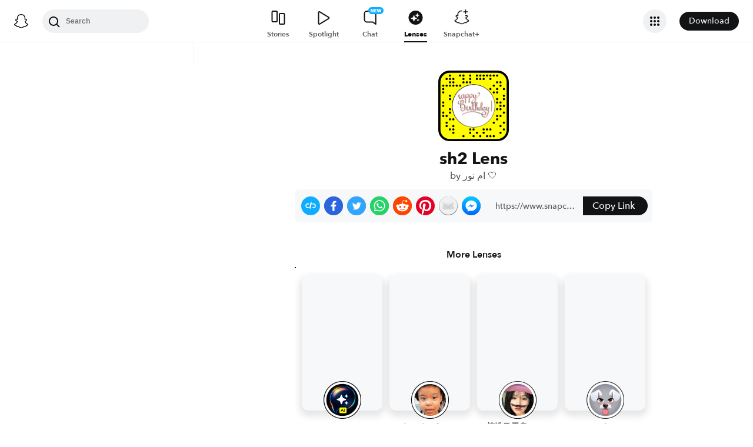

--- FILE ---
content_type: image/svg+xml
request_url: https://app.snapchat.com/web/deeplink/snapcode?data=057a3aaa41824982a9b3c855a82a2c1f&version=1&type=svg
body_size: 70307
content:
<?xml version="1.0" encoding="UTF-8" standalone="no"?>
<svg xmlns:xlink="http://www.w3.org/1999/xlink" height="320" version="1.1" viewBox="0 0 320 320" width="320" xmlns="http://www.w3.org/2000/svg">
  <defs>
    <rect height="320" id="rect" rx="51.2" width="320" x="0" y="0"/>
    <clipPath id="clip">
      <use xlink:href="#rect"/>
    </clipPath>
  </defs>
  <image clip-path="url(#clip)" height="62.0%" width="62.0%" x="61.25" xlink:href="[data-uri]" y="61.25"/>
  <path d="M60,160C60,104.78,104.78,60,160,60L160,60C215.22,60,260,104.78,260,160L260,160C260,215.22,215.22,260,160,260L160,260C104.78,260,60,215.22,60,160L60,160M0,268.8C0,297.07,22.93,320,51.2,320L268.8,320C297.07,320,320,297.07,320,268.8L320,51.2C320,22.93,297.07,0,268.8,0L51.2,0C22.93,0,0,22.93,0,51.2L0,268.8" fill="#000000"/>
  <path d="M10,51.2C10,28.45,28.45,10,51.2,10L268.8,10C291.55,10,310,28.45,310,51.2L310,268.8C310,291.55,291.55,310,268.8,310L51.2,310C28.45,310,10,291.55,10,268.8L10,51.2M53.16,17.63A5,5,0,0,0,53.16,27.63A5,5,0,0,0,53.16,17.63M98.95,17.63A5,5,0,0,0,98.95,27.63A5,5,0,0,0,98.95,17.63M114.21,17.63A5,5,0,0,0,114.21,27.63A5,5,0,0,0,114.21,17.63M144.74,17.63A5,5,0,0,0,144.74,27.63A5,5,0,0,0,144.74,17.63M175.26,17.63A5,5,0,0,0,175.26,27.63A5,5,0,0,0,175.26,17.63M190.53,17.63A5,5,0,0,0,190.53,27.63A5,5,0,0,0,190.53,17.63M205.79,17.63A5,5,0,0,0,205.79,27.63A5,5,0,0,0,205.79,17.63M221.05,17.63A5,5,0,0,0,221.05,27.63A5,5,0,0,0,221.05,17.63M236.32,17.63A5,5,0,0,0,236.32,27.63A5,5,0,0,0,236.32,17.63M251.58,17.63A5,5,0,0,0,251.58,27.63A5,5,0,0,0,251.58,17.63M266.84,17.63A5,5,0,0,0,266.84,27.63A5,5,0,0,0,266.84,17.63M37.89,32.89A5,5,0,0,0,37.89,42.89A5,5,0,0,0,37.89,32.89M53.16,32.89A5,5,0,0,0,53.16,42.89A5,5,0,0,0,53.16,32.89M68.42,32.89A5,5,0,0,0,68.42,42.89A5,5,0,0,0,68.42,32.89M114.21,32.89A5,5,0,0,0,114.21,42.89A5,5,0,0,0,114.21,32.89M144.74,32.89A5,5,0,0,0,144.74,42.89A5,5,0,0,0,144.74,32.89M175.26,32.89A5,5,0,0,0,175.26,42.89A5,5,0,0,0,175.26,32.89M190.53,32.89A5,5,0,0,0,190.53,42.89A5,5,0,0,0,190.53,32.89M205.79,32.89A5,5,0,0,0,205.79,42.89A5,5,0,0,0,205.79,32.89M236.32,32.89A5,5,0,0,0,236.32,42.89A5,5,0,0,0,236.32,32.89M53.16,48.16A5,5,0,0,0,53.16,58.16A5,5,0,0,0,53.16,48.16M68.42,48.16A5,5,0,0,0,68.42,58.16A5,5,0,0,0,68.42,48.16M114.21,48.16A5,5,0,0,0,114.21,58.16A5,5,0,0,0,114.21,48.16M129.47,48.16A5,5,0,0,0,129.47,58.16A5,5,0,0,0,129.47,48.16M144.74,48.16A5,5,0,0,0,144.74,58.16A5,5,0,0,0,144.74,48.16M266.84,48.16A5,5,0,0,0,266.84,58.16A5,5,0,0,0,266.84,48.16M282.11,48.16A5,5,0,0,0,282.11,58.16A5,5,0,0,0,282.11,48.16M22.63,63.42A5,5,0,0,0,22.63,73.42A5,5,0,0,0,22.63,63.42M37.89,63.42A5,5,0,0,0,37.89,73.42A5,5,0,0,0,37.89,63.42M53.16,63.42A5,5,0,0,0,53.16,73.42A5,5,0,0,0,53.16,63.42M68.42,63.42A5,5,0,0,0,68.42,73.42A5,5,0,0,0,68.42,63.42M83.68,63.42A5,5,0,0,0,83.68,73.42A5,5,0,0,0,83.68,63.42M98.95,63.42A5,5,0,0,0,98.95,73.42A5,5,0,0,0,98.95,63.42M251.58,63.42A5,5,0,0,0,251.58,73.42A5,5,0,0,0,251.58,63.42M282.11,63.42A5,5,0,0,0,282.11,73.42A5,5,0,0,0,282.11,63.42M22.63,78.68A5,5,0,0,0,22.63,88.68A5,5,0,0,0,22.63,78.68M236.32,78.68A5,5,0,0,0,236.32,88.68A5,5,0,0,0,236.32,78.68M266.84,78.68A5,5,0,0,0,266.84,88.68A5,5,0,0,0,266.84,78.68M297.37,78.68A5,5,0,0,0,297.37,88.68A5,5,0,0,0,297.37,78.68M22.63,93.95A5,5,0,0,0,22.63,103.95A5,5,0,0,0,22.63,93.95M251.58,93.95A5,5,0,0,0,251.58,103.95A5,5,0,0,0,251.58,93.95M266.84,93.95A5,5,0,0,0,266.84,103.95A5,5,0,0,0,266.84,93.95M53.16,109.21A5,5,0,0,0,53.16,119.21A5,5,0,0,0,53.16,109.21M297.37,109.21A5,5,0,0,0,297.37,119.21A5,5,0,0,0,297.37,109.21M53.16,124.47A5,5,0,0,0,53.16,134.47A5,5,0,0,0,53.16,124.47M266.84,124.47A5,5,0,0,0,266.84,134.47A5,5,0,0,0,266.84,124.47M297.37,124.47A5,5,0,0,0,297.37,134.47A5,5,0,0,0,297.37,124.47M22.63,139.74A5,5,0,0,0,22.63,149.74A5,5,0,0,0,22.63,139.74M266.84,139.74A5,5,0,0,0,266.84,149.74A5,5,0,0,0,266.84,139.74M282.11,139.74A5,5,0,0,0,282.11,149.74A5,5,0,0,0,282.11,139.74M22.63,155A5,5,0,0,0,22.63,165A5,5,0,0,0,22.63,155M282.11,155A5,5,0,0,0,282.11,165A5,5,0,0,0,282.11,155M297.37,155A5,5,0,0,0,297.37,165A5,5,0,0,0,297.37,155M53.16,170.26A5,5,0,0,0,53.16,180.26A5,5,0,0,0,53.16,170.26M266.84,170.26A5,5,0,0,0,266.84,180.26A5,5,0,0,0,266.84,170.26M282.11,170.26A5,5,0,0,0,282.11,180.26A5,5,0,0,0,282.11,170.26M22.63,185.53A5,5,0,0,0,22.63,195.53A5,5,0,0,0,22.63,185.53M53.16,185.53A5,5,0,0,0,53.16,195.53A5,5,0,0,0,53.16,185.53M297.37,185.53A5,5,0,0,0,297.37,195.53A5,5,0,0,0,297.37,185.53M22.63,200.79A5,5,0,0,0,22.63,210.79A5,5,0,0,0,22.63,200.79M37.89,200.79A5,5,0,0,0,37.89,210.79A5,5,0,0,0,37.89,200.79M266.84,200.79A5,5,0,0,0,266.84,210.79A5,5,0,0,0,266.84,200.79M282.11,200.79A5,5,0,0,0,282.11,210.79A5,5,0,0,0,282.11,200.79M53.16,216.05A5,5,0,0,0,53.16,226.05A5,5,0,0,0,53.16,216.05M68.42,216.05A5,5,0,0,0,68.42,226.05A5,5,0,0,0,68.42,216.05M266.84,216.05A5,5,0,0,0,266.84,226.05A5,5,0,0,0,266.84,216.05M37.89,231.32A5,5,0,0,0,37.89,241.32A5,5,0,0,0,37.89,231.32M251.58,231.32A5,5,0,0,0,251.58,241.32A5,5,0,0,0,251.58,231.32M297.37,231.32A5,5,0,0,0,297.37,241.32A5,5,0,0,0,297.37,231.32M37.89,246.58A5,5,0,0,0,37.89,256.58A5,5,0,0,0,37.89,246.58M68.42,246.58A5,5,0,0,0,68.42,256.58A5,5,0,0,0,68.42,246.58M282.11,246.58A5,5,0,0,0,282.11,256.58A5,5,0,0,0,282.11,246.58M53.16,261.84A5,5,0,0,0,53.16,271.84A5,5,0,0,0,53.16,261.84M68.42,261.84A5,5,0,0,0,68.42,271.84A5,5,0,0,0,68.42,261.84M144.74,261.84A5,5,0,0,0,144.74,271.84A5,5,0,0,0,144.74,261.84M160,261.84A5,5,0,0,0,160,271.84A5,5,0,0,0,160,261.84M205.79,261.84A5,5,0,0,0,205.79,271.84A5,5,0,0,0,205.79,261.84M221.05,261.84A5,5,0,0,0,221.05,271.84A5,5,0,0,0,221.05,261.84M236.32,261.84A5,5,0,0,0,236.32,271.84A5,5,0,0,0,236.32,261.84M297.37,261.84A5,5,0,0,0,297.37,271.84A5,5,0,0,0,297.37,261.84M68.42,277.11A5,5,0,0,0,68.42,287.11A5,5,0,0,0,68.42,277.11M144.74,277.11A5,5,0,0,0,144.74,287.11A5,5,0,0,0,144.74,277.11M175.26,277.11A5,5,0,0,0,175.26,287.11A5,5,0,0,0,175.26,277.11M205.79,277.11A5,5,0,0,0,205.79,287.11A5,5,0,0,0,205.79,277.11M282.11,277.11A5,5,0,0,0,282.11,287.11A5,5,0,0,0,282.11,277.11M114.21,292.37A5,5,0,0,0,114.21,302.37A5,5,0,0,0,114.21,292.37M160,292.37A5,5,0,0,0,160,302.37A5,5,0,0,0,160,292.37M190.53,292.37A5,5,0,0,0,190.53,302.37A5,5,0,0,0,190.53,292.37M221.05,292.37A5,5,0,0,0,221.05,302.37A5,5,0,0,0,221.05,292.37M236.32,292.37A5,5,0,0,0,236.32,302.37A5,5,0,0,0,236.32,292.37M251.58,292.37A5,5,0,0,0,251.58,302.37A5,5,0,0,0,251.58,292.37M62,160C62,214.12,105.88,258,160,258L160,258C214.12,258,258,214.12,258,160L258,160C258,105.88,214.12,62,160,62L160,62C105.88,62,62,105.88,62,160L62,160" fill="#FFFC00"/>
</svg>
